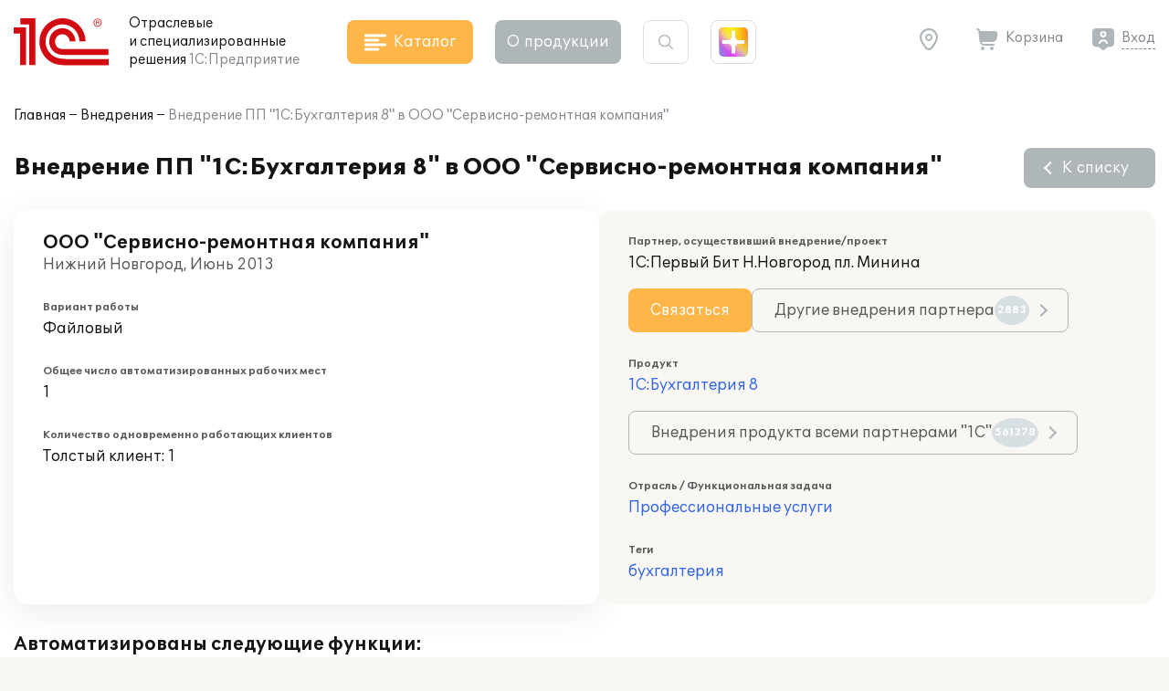

--- FILE ---
content_type: image/svg+xml
request_url: https://solutions.1c.ru/local/templates/sol23/build/img/shine/shine_4.svg
body_size: 884
content:
<svg width="350" height="355" viewBox="0 0 350 355" fill="none" xmlns="http://www.w3.org/2000/svg">
<mask id="shine_4_mask" style="mask-type:alpha" maskUnits="userSpaceOnUse" x="0" y="0" width="350" height="355">
<path d="M295.958 0H54.0417C24.1993 0 0 24.1953 0 54.0328V300.967C0 330.805 24.1993 355 54.0417 355H295.958C325.801 355 350 330.805 350 300.967V54.0328C350 24.1953 325.801 0 295.958 0ZM314.108 199.383H242.323C218.124 199.383 197.483 219.537 197.458 243.732V317.64H152.593V243.732C152.593 219.537 131.927 199.484 107.728 199.459L35.9431 199.383V155.058H107.728C131.927 155.058 152.567 134.879 152.593 110.683L152.669 36.8013H197.458V110.683C197.458 134.879 218.124 155.033 242.323 155.033L314.108 155.109V199.383Z" fill="url(#paint0_shine_4)"/>
</mask>
<g mask="url(#shine_4_mask)" filter="url(#shine_4_filter)">
<rect x="418.136" y="868.726" width="741.328" height="741.328" transform="rotate(-120 418.136 868.726)" fill="url(#paint1_shine_4)"/>
<rect x="-397.889" y="336.384" width="561.443" height="561.443" transform="rotate(-120 -397.889 336.384)" fill="url(#paint2_shine_4)"/>
<rect x="-315.346" y="711.844" width="764.234" height="764.234" transform="rotate(-120 -315.346 711.844)" fill="url(#paint3_shine_4)"/>
<rect x="455.72" y="471.211" width="624.918" height="624.918" transform="rotate(-120 455.72 471.211)" fill="url(#paint4_shine_4)"/>
</g>
<defs>
<linearGradient id="paint0_shine_4" x1="175" y1="0" x2="175" y2="355" gradientUnits="userSpaceOnUse">
<stop offset="0.0001" stop-color="#866AFC"/>
<stop offset="1" stop-color="#71A4F0"/>
</linearGradient>
<radialGradient id="paint1_shine_4" cx="0" cy="0" r="1" gradientUnits="userSpaceOnUse" gradientTransform="translate(788.799 1239.39) rotate(90) scale(370.664)">
<stop stop-color="#FF0000"/>
<stop offset="1" stop-color="#FAFF0D"/>
</radialGradient>
<radialGradient id="paint2_shine_4" cx="0" cy="0" r="1" gradientUnits="userSpaceOnUse" gradientTransform="translate(-117.168 617.105) rotate(90) scale(280.721)">
<stop stop-color="#FF0000"/>
<stop offset="1" stop-color="#FAFF0D"/>
</radialGradient>
<radialGradient id="paint3_shine_4" cx="0" cy="0" r="1" gradientUnits="userSpaceOnUse" gradientTransform="translate(66.7714 1093.96) rotate(90) scale(382.117)">
<stop stop-color="#FF0000"/>
<stop offset="1" stop-color="#FAFF0D"/>
</radialGradient>
<radialGradient id="paint4_shine_4" cx="0" cy="0" r="1" gradientUnits="userSpaceOnUse" gradientTransform="translate(768.179 783.67) rotate(90) scale(312.459)">
<stop stop-color="#00FFE0"/>
<stop offset="1" stop-color="#EC0DFF"/>
</radialGradient>
</defs>
<defs>
    <filter id="shine_4_filter" x="0" y="0" xmlns="http://www.w3.org/2000/svg">
      <feGaussianBlur in="SourceGraphic" stdDeviation="55" />
    </filter>
  </defs>
</svg>
